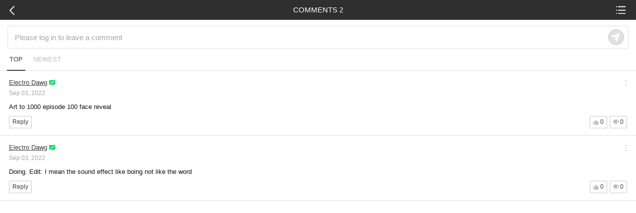

--- FILE ---
content_type: application/javascript; charset=utf-8
request_url: https://m.webtoons.com/static/bundle/comment/comment-8cbd2468de3a99ad483d.js
body_size: 6720
content:
/*! License information can be found in https://m.webtoons.com/static/bundle/comment/comment-8cbd2468de3a99ad483d.js.LICENSE.txt */
!function(){"use strict";var e,t={44736:function(e,t,n){var o=n(28222),r=n.n(o),i=n(80222),a=n.n(i),s=n(14418),u=n.n(s),c=n(8446),p=n.n(c),l=n(66870),d=n.n(l),h=n(29747),g=n.n(h),f=n(96718),v=n.n(f),m=n(44845),_=(n(82526),n(41817),n(72443),n(92401),n(8722),n(32165),n(69007),n(83510),n(41840),n(6982),n(32159),n(96649),n(39341),n(60543),n(92222),n(50545),n(43290),n(57327),n(65465),n(34553),n(84944),n(86535),n(91038),n(26699),n(82772),n(66992),n(94986),n(21249),n(26572),n(85827),n(96644),n(47042),n(2707),n(38706),n(40561),n(33792),n(99244),n(96078),n(4855),n(73706),n(51532),n(99752),n(82376),n(73181),n(23484),n(2388),n(88621),n(60403),n(84755),n(25438),n(40658),n(40197),n(44914),n(52420),n(60160),n(60970),n(10408),n(73689),n(9653),n(93299),n(33161),n(78285),n(44363),n(55994),n(61874),n(9494),n(19601),n(59595),n(33321),n(69070),n(35500),n(69720),n(43371),n(38559),n(38880),n(49337),n(36210),n(30489),n(41825),n(98410),n(72200),n(47941),n(94869),n(33952),n(57227),n(60514),n(68304),n(41539),n(26833),n(54678),n(91058),n(88674),n(17727),n(36535),n(12419),n(69596),n(52586),n(74819),n(95683),n(39361),n(51037),n(5898),n(67556),n(14361),n(83593),n(39532),n(24603),n(74916),n(92087),n(39714),n(70189),n(79841),n(27852),n(94953),n(32023),n(78783),n(4723),n(66528),n(83112),n(38992),n(82481),n(15306),n(64765),n(23123),n(23157),n(73210),n(48702),n(55674),n(44197),n(76495),n(87145),n(35109),n(65125),n(82472),n(49743),n(8255),n(29135),n(92990),n(18927),n(33105),n(35035),n(74345),n(7174),n(32846),n(98145),n(44731),n(77209),n(96319),n(58867),n(37789),n(33739),n(95206),n(29368),n(14483),n(12056),n(3462),n(30678),n(27462),n(33824),n(12974),n(15016),n(4129),n(38478),n(54747),n(33948),n(84633),n(85844),n(60285),n(83753),n(41637),n(35666),n(95571)),C=(n(8057),n(55825)),T=eg.Class({construct:function(e){this._setVar(e),this._setEvent()},_setVar:function(e){this._showCaption=!1!==e.showCaption,this._ui={loading:C(e.loadingDivId),loadingInner:C(e.loadingDivInner),loadingBar:C(e.loadingBarSpanId),loadingCaption:C(e.loadingCaptionId),paddingTop:C(e.paddingTopDivId)},this._loadingMorph=null,C("body").addClass("fixed")},_setEvent:function(){this._setUpLoadingAnimation(),this._setUpLoadingCaption()},_preventScroll:function(e){e.preventDefault()},_setUpLoadingAnimation:function(){this._ui.loading.length&&this._ui.loadingBar.length&&(this._adjustLoadingBarHeight(this._ui.loading),this._loadingMorph=function(){this._ui.loadingBar.animate({height:"100%"},{duration:1e3,easing:"linear"}).animate({height:"0%"},{duration:1e3,easing:"linear",complete:C.proxy(this._loadingMorph,this)})})},_setUpLoadingCaption:function(){this._showCaption&&setTimeout(C.proxy((function(){this._ui.loadingCaption.length&&this._ui.loadingCaption.show()}),this),1e3)},_adjustLoadingBarHeight:function(){this._ui.paddingTop.length?this._ui.loading.css("height",C("body").innerHeight()-this._ui.paddingTop.height()+"px"):this._ui.loading.css("height",C("body").innerHeight()+"px")},play:function(){0!=this._ui.loadingInner.length&&(this._ui.loadingInner.show(),this._loadingMorph&&this._loadingMorph())},hide:function(){this._ui.loadingBar.length&&(this._ui.loadingBar.stop(),this._loadingMorph=null),this._ui.loading.length&&this._ui.loading.remove(),C("body").removeClass("fixed")}}),E=n(33938),y=n(68420),I=n(27344),k=n(30222),w=n.n(k),N=n(24979),P=n(58118),b=n.n(P);n(35627);if(!window.gak_SerName);function O(){return x.apply(this,arguments)}function x(){return(x=(0,E.Z)(w().mark((function e(){var t;return w().wrap((function(e){for(;;)switch(e.prev=e.next){case 0:if(t=function(e){return"Chromium"===e.brand},e.prev=1,!navigator.userAgentData.brands.some(t)){e.next=7;break}return e.next=6,navigator.userAgentData.getHighEntropyValues(["fullVersionList","platformVersion","model"]);case 6:return e.abrupt("return",e.sent);case 7:e.next=12;break;case 9:return e.prev=9,e.t0=e.catch(1),e.abrupt("return",null);case 12:return e.abrupt("return",null);case 13:case"end":return e.stop()}}),e,null,[[1,9]])})))).apply(this,arguments)}function S(e){return M.apply(this,arguments)}function M(){return(M=(0,E.Z)(w().mark((function e(t){var n,o,r;return w().wrap((function(e){for(;;)switch(e.prev=e.next){case 0:return n=t,e.prev=1,e.next=4,O();case 4:o=e.sent,r=b()(t).call(t,"?")?"&":"?",o&&(o.fullVersionList&&o.fullVersionList.length>0&&(n=(n=n+r+"brand="+o.fullVersionList[0].brand)+"&brandVersion="+o.fullVersionList[0].version,r="&"),o.platformVersion&&(n=n+r+"platformVersion="+o.platformVersion,r="&"),o.model&&(n=n+r+"model="+o.model)),e.next=12;break;case 9:e.prev=9,e.t0=e.catch(1),n=t;case 12:return e.abrupt("return",n);case 13:case"end":return e.stop()}}),e,null,[[1,9]])})))).apply(this,arguments)}function R(e,t){var n=arguments.length>2&&void 0!==arguments[2]?arguments[2]:{};if(null==Z("wtu")){var o="https://"+window.gak_SerName+"/v1/web/cookie";try{var r=new Image;r.src=o,r.onload=function(){L(e,t,n),r.onload=null}}catch(e){}}else L(e,t,n)}function L(e,t){return A.apply(this,arguments)}function A(){return A=(0,E.Z)(w().mark((function e(t,n){var o,i,a,s,u,c,p,l,d=arguments;return w().wrap((function(e){for(;;)switch(e.prev=e.next){case 0:return o=d.length>2&&void 0!==d[2]?d[2]:{},i=document,a=window.location,s="https://"+window.gak_SerName+"/v1/web/wstat/customPageEvent?",e.prev=4,e.next=7,S(a.href);case 7:c=e.sent,u=s+"u="+encodeURIComponent(c)+"&e="+(i.referrer?encodeURIComponent(i.referrer):"")+"&platform="+n,t&&(u=u+"&s="+t),o&&r()(o).forEach((function(e){return u=u+"&"+e+"="+o[e]})),e.next=15;break;case 13:e.prev=13,e.t0=e.catch(4);case 15:try{(p=new Image).src=u,l=function(){p.onload=null},p.onload=l,p.onerror=l}catch(e){}case 16:case"end":return e.stop()}}),e,null,[[4,13]])}))),A.apply(this,arguments)}function Z(e){var t=("; "+document.cookie).split("; "+e+"=");if(2==t.length)return t.pop().split(";").shift()}var V=window.__headerState__,F="NOT_EVENT",D="COMMENT_COMPLETE",G="COMMENT_VIEW",H="COMMENT_LIKE_COMPLETE",K="COMMENT_UNLIKE_COMPLETE",Y="COMMENT_TITLETAG_FROM_CLICK",B="COMMENT_TITLETAG_TO_CLICK",U="COMMENT_PROFILE_CLICK",j="EDITOR_VIEW",X="WEBTOON",W="CHALLENGE",z=function(){var e=arguments.length>0&&void 0!==arguments[0]?arguments[0]:{};q(V.gakPlatformName,e)},q=function(e){var t=arguments.length>1&&void 0!==arguments[1]?arguments[1]:{};e?t&&t.pageName===F?console.error("this event should not be logging"):("staging-m.webtoons.com"===V.domain&&(t.gak_stage_yn="Y"),R(V.serviceZone,e,t)):console.error("No platform value was provided.")};function J(e,t){var n=r()(e);if(a()){var o=a()(e);t&&(o=u()(o).call(o,(function(t){return p()(e,t).enumerable}))),n.push.apply(n,o)}return n}var Q=function(){function e(){(0,y.Z)(this,e)}return(0,I.Z)(e,[{key:"sendCompleteEvent",value:function(e){var t=e.isChallenge,n=e.titleNo,o=e.episodeNo,r=e.sectionType,i=e.postId,a=e.pageType,s=this._getPostType(r);z(function(e){for(var t=1;t<arguments.length;t++){var n=null!=arguments[t]?arguments[t]:{};t%2?J(Object(n),!0).forEach((function(t){(0,m.Z)(e,t,n[t])})):d()?g()(e,d()(n)):J(Object(n)).forEach((function(t){v()(e,t,p()(n,t))}))}return e}({pageName:D,type:this._getGakContentsType(t),titleNo:n,episodeNo:o,postId:i,pageType:a},s?{postType:s}:{}))}},{key:"sendViewEvent",value:function(e){var t=e.isChallenge,n=e.titleNo,o=e.episodeNo,r=e.pageType;z({pageName:G,type:this._getGakContentsType(t),titleNo:n,episodeNo:o,pageType:r})}},{key:"sendEditorViewEvent",value:function(e){var t=e.isChallenge,n=e.titleNo,o=e.episodeNo,r=e.pageType;z({pageName:j,type:this._getGakContentsType(t),titleNo:n,episodeNo:o,editorType:"COMMENT",pageType:r})}},{key:"sendProfileClickEvent",value:function(e){var t=e.isChallenge,n=e.titleNo,o=e.episodeNo,r=e.pageType,i=e.postId,a=e.communityAuthorId;z({pageName:U,type:this._getGakContentsType(t),titleNo:n,episodeNo:o,pageType:r,userType:"CREATOR",communityAuthorId:a,postId:i})}},{key:"sendTitleTagClickEvent",value:function(e){var t=e.isChallenge,n=e.titleNo,o=e.episodeNo,r=e.postId,i=e.pageType,a=e.dstTitleNo,s=e.dstWebtoonType,u=this._getGakContentsType(t);z({pageName:Y,type:u,titleNo:n,episodeNo:o,pageType:i,postId:r}),z({pageName:B,type:s,titleNo:a})}},{key:"sendVoteEvent",value:function(e,t){var n=t.isChallenge,o=t.titleNo,r=t.episodeNo,i=this._getGakPageEventFromVoteResponse(e);i!==F&&z({pageName:i,type:this._getGakContentsType(n),titleNo:o,episodeNo:r})}},{key:"sendLikeEvent",value:function(e){var t=e.eventType,n=e.isChallenge,o=e.titleNo,r=e.episodeNo,i=e.postId,a=e.pageType,s=this._getGakPageEventFromVoteResponse(t);s===H&&z({pageName:s,type:this._getGakContentsType(n),titleNo:o,episodeNo:r,postId:i,pageType:a})}},{key:"sendDisLikeEvent",value:function(e){var t=e.eventType,n=e.isChallenge,o=e.titleNo,r=e.episodeNo,i=e.postId,a=e.pageType,s=this._getGakPageEventFromVoteResponse(t);s===K&&z({pageName:s,type:this._getGakContentsType(n),titleNo:o,episodeNo:r,postId:i,pageType:a})}},{key:"_getGakPageEventFromVoteResponse",value:function(t){return t===e.VOTE_TYPE.LIKE?H:t===e.VOTE_TYPE.UNLIKE?K:F}},{key:"_getGakContentsType",value:function(e){return e?W:X}},{key:"_getPostType",value:function(t){return"CONTENT_META"===t?e.POST_TYPE.SERIESTAG:"STICKER"===t?e.POST_TYPE.STICKER:"GIPHY"===t?e.POST_TYPE.GIPHY:void 0}}],[{key:"VOTE_TYPE",get:function(){return{LIKE:"SYMPATHY",LIKE_CANCEL:"SYMPATHY_CANCEL",UNLIKE:"ANTIPATHY",UNLIKE_CANCEL:"ANTIPATHY_CANCEL"}}},{key:"POST_TYPE",get:function(){return{TEXT:"TEXT",STICKER:"STICKER",GIPHY:"GIPHY",SERIESTAG:"SERIESTAG"}}}]),e}(),$=new Q,ee=n(37659),te=n.n(ee),ne=n(39022),oe=n.n(ne),re=function(){function e(){(0,y.Z)(this,e)}return(0,I.Z)(e,null,[{key:"EPISODE_COMMENT_SERVICE_TICKET_ID",get:function(){return"epicom"}},{key:"CREATOR_HOME_SERVICE_TICKET_ID",get:function(){return"crhome"}},{key:"API_PREFIX",get:function(){return"/p/api/community"}},{key:"makeHeaders",value:function(e,t){var n={"Content-Type":"application/json",Language:t,Platform:"WEB_MOBILE",Wtu:this.getCookie("wtu")};return e&&(n["Service-Ticket-Id"]=e),n}},{key:"getCookie",value:function(e){var t=("; "+document.cookie).split("; "+e+"=");if(2===t.length)return t.pop().split(";").shift()}}]),e}(),ie=n(9669),ae=n.n(ie),se=n(59959),ue=function(){function e(){(0,y.Z)(this,e)}var t,n,o,r;return(0,I.Z)(e,null,[{key:"getMyComments",value:(r=(0,E.Z)(w().mark((function e(t,n){var o;return w().wrap((function(e){for(;;)switch(e.prev=e.next){case 0:return e.prev=0,e.next=3,ae().get("".concat(re.API_PREFIX,"/v2/posts/my/comment"),{params:new(te())(n),headers:t});case 3:o=e.sent,e.next=9;break;case 6:throw e.prev=6,e.t0=e.catch(0),Error(e.t0);case 9:if(o.status===se.Z.httpResponseStatus.OK){e.next=11;break}throw Error(o);case 11:return e.abrupt("return",o.data.result);case 12:case"end":return e.stop()}}),e,null,[[0,6]])}))),function(e,t){return r.apply(this,arguments)})},{key:"getChildPosts",value:(o=(0,E.Z)(w().mark((function e(t,n,o){var r,i;return w().wrap((function(e){for(;;)switch(e.prev=e.next){case 0:return e.prev=0,e.next=3,ae().get(oe()(i="".concat(re.API_PREFIX,"/v2/post/")).call(i,encodeURIComponent(t),"/child-posts"),{params:new(te())(o),headers:n});case 3:r=e.sent,e.next=9;break;case 6:throw e.prev=6,e.t0=e.catch(0),Error(e.t0);case 9:if(r.status===se.Z.httpResponseStatus.OK){e.next=11;break}throw Error(r);case 11:return e.abrupt("return",r.data.result);case 12:case"end":return e.stop()}}),e,null,[[0,6]])}))),function(e,t,n){return o.apply(this,arguments)})},{key:"deletePost",value:(n=(0,E.Z)(w().mark((function e(t,n){var o,r;return w().wrap((function(e){for(;;)switch(e.prev=e.next){case 0:return e.prev=0,e.next=3,ae().delete(oe()(r="".concat(re.API_PREFIX,"/v2/post/")).call(r,encodeURIComponent(t)),{headers:n});case 3:o=e.sent,e.next=9;break;case 6:throw e.prev=6,e.t0=e.catch(0),Error(e.t0);case 9:if(o.status===se.Z.httpResponseStatus.OK){e.next=11;break}throw Error(o);case 11:case"end":return e.stop()}}),e,null,[[0,6]])}))),function(e,t){return n.apply(this,arguments)})},{key:"getCountsByPostIds",value:(t=(0,E.Z)(w().mark((function e(t,n){var o;return w().wrap((function(e){for(;;)switch(e.prev=e.next){case 0:return e.prev=0,e.next=3,ae().get("".concat(re.API_PREFIX,"/v1/posts/activity/count"),{params:new(te())({postIds:n}),headers:t,timeout:5e3});case 3:o=e.sent,e.next=9;break;case 6:throw e.prev=6,e.t0=e.catch(0),Error(e.t0);case 9:if(o.status===se.Z.httpResponseStatus.OK){e.next=11;break}throw Error(o);case 11:return e.abrupt("return",o.data.result);case 12:case"end":return e.stop()}}),e,null,[[0,6]])}))),function(e,n){return t.apply(this,arguments)})}]),e}(),ce=function(){function e(){(0,y.Z)(this,e)}var t,n;return(0,I.Z)(e,null,[{key:"getCountsByPageId",value:(n=(0,E.Z)(w().mark((function e(t,n){var o;return w().wrap((function(e){for(;;)switch(e.prev=e.next){case 0:return e.prev=0,e.next=3,ae().get("".concat(re.API_PREFIX,"/v1/pages/activity/count"),{params:new(te())({pageIds:n}),headers:t,timeout:5e3});case 3:o=e.sent,e.next=9;break;case 6:throw e.prev=6,e.t0=e.catch(0),Error(e.t0);case 9:if(o.status===se.Z.httpResponseStatus.OK){e.next=11;break}throw Error(o);case 11:return e.abrupt("return",o.data.result);case 12:case"end":return e.stop()}}),e,null,[[0,6]])}))),function(e,t){return n.apply(this,arguments)})},{key:"getCountsByCutIds",value:(t=(0,E.Z)(w().mark((function e(t,n,o){var r,i;return w().wrap((function(e){for(;;)switch(e.prev=e.next){case 0:return e.prev=0,e.next=3,ae().get(oe()(i="".concat(re.API_PREFIX,"/v1/page/")).call(i,n,"/posts/categories/activity/count"),{params:new(te())({categoryIds:o}),headers:t,timeout:5e3});case 3:r=e.sent,e.next=9;break;case 6:throw e.prev=6,e.t0=e.catch(0),Error(e.t0);case 9:if(r.status===se.Z.httpResponseStatus.OK){e.next=11;break}throw Error(r);case 11:return e.abrupt("return",r.data.result);case 12:case"end":return e.stop()}}),e,null,[[0,6]])}))),function(e,n,o){return t.apply(this,arguments)})}]),e}(),pe=n(98721),le=n(55825),de=function(){function e(t){(0,y.Z)(this,e),this._pageId=t.pageId,this._postId=t.postId,this._language=t.language,this._languageCode=t.languageCode,this._rootElementId=t.rootElementId,this._layout="mobile",this._supportCreatorHome=t.supportCreatorHome,this._theme=t.theme,this._content=t.content,this._isApp=t.isApp,this._scheme=t.scheme,this._cutId=t.cutId,this._cutThumbnailUrl=t.cutThumbnailUrl,this._cursorId=t.cursorId,this._mode=t.mode,this._commentPageSize=t.commentPageSize,this._cutToonCommentType=t.cutToonCommentType,this._isChallenge=t.isChallenge,this._titleNo=t.titleNo,this._episodeNo=t.episodeNo,this._pageType=t.pageType,this._renderCountFn=t.renderCountFn,this._renderViewerEndFn=t.renderViewerEndFn,this._cutViewerInstance=t.cutViewerInstance,this._init()}var t;return(0,I.Z)(e,[{key:"_invokeCountApi",value:(t=(0,E.Z)(w().mark((function e(t,n,o,r,i,a){var s,u,c,p,l;return w().wrap((function(e){for(;;)switch(e.prev=e.next){case 0:if("EPISODE"!==n){e.next=13;break}if(p=re.makeHeaders(re.EPISODE_COMMENT_SERVICE_TICKET_ID,r),!o){e.next=8;break}return e.next=5,ce.getCountsByCutIds(p,a,o).catch((function(e){return console.error(e)}));case 5:c=e.sent,e.next=11;break;case 8:return e.next=10,ce.getCountsByPageId(p,a).catch((function(e){return console.error(e)}));case 10:c=e.sent;case 11:e.next=17;break;case 13:return l=re.makeHeaders(re.CREATOR_HOME_SERVICE_TICKET_ID,r),e.next=16,ue.getCountsByPostIds(l,i).catch((function(e){return console.error(e)}));case 16:c=e.sent;case 17:return e.abrupt("return",null===(s=c)||void 0===s||null===(u=s.countList[0])||void 0===u?void 0:u.activePostCount);case 18:case"end":return e.stop()}}),e)}))),function(e,n,o,r,i,a){return t.apply(this,arguments)})},{key:"_init",value:function(){var e=this._language,t=this._languageCode,n=this._isApp,o=this._scheme,r=this._isChallenge,i=this._titleNo,a=this._episodeNo,s=this._pageType,u=this._cutToonCommentType,c=this._cutId,p=this._postId,l=this._pageId,d=this._cursorId,h=this._rootElementId,g=this._invokeCountApi,f=this._renderViewerEndFn,v=this._renderCountFn,m=this._cutViewerInstance;window.WebtoonCommonComment({rootElementId:this._rootElementId,pageId:this._pageId,postId:this._postId,language:this._language,languageCode:this._languageCode,theme:this._theme,layout:this._layout,mode:this._mode,content:this._content,cutId:this._cutId,cutThumbnailUrl:this._cutThumbnailUrl,commentPageSize:this._commentPageSize,replyPageSize:10,cursorId:this._cursorId,supportCreatorHome:this._supportCreatorHome,editor:{contentPageSize:50,contentTagLimit:5},handlers:{getUserInfo:function(){return(0,E.Z)(w().mark((function e(){var t;return w().wrap((function(e){for(;;)switch(e.prev=e.next){case 0:return e.next=2,N.Z.getUserInfo();case 2:return t=e.sent,e.abrupt("return",t.loginUser?t:void 0);case 4:case"end":return e.stop()}}),e)})))()},getRegionRules:function(){return(0,E.Z)(w().mark((function e(){var n,o;return w().wrap((function(e){for(;;)switch(e.prev=e.next){case 0:return e.next=2,fetch("/api/v1/community/region/rules?languageCode=".concat(t),{method:"GET",headers:{accept:"application/json"}});case 2:if(!(n=e.sent).ok){e.next=8;break}return e.next=6,n.json();case 6:return o=e.sent,e.abrupt("return",o.result);case 8:case"end":return e.stop()}}),e)})))()},requireLogin:function(){_.Z.goLogin(n,o,!0)},onPrepared:function(e){u&&"COMMENT_LIST"!==u||$.sendViewEvent({isChallenge:r,titleNo:i,episodeNo:a,pageType:s})},onInitialized:function(e){var t=e[0].activePostCount;v?v(t):f?(f(t),d&&document.getElementById(h).scrollIntoView()):m&&m.setCommentCount(t)},onCreatedCommentItem:function(t){return(0,E.Z)(w().mark((function n(){var o,d,h,f,m;return w().wrap((function(n){for(;;)switch(n.prev=n.next){case 0:return n.next=2,g(t,s,c,e,p,l);case 2:h=n.sent,v?v(h):"COMMENT_LIST"!==u&&"CREATOR_PROFILE"!==s||(f=h>99999?"".concat(pe.Z.numberFormat(h),"+"):pe.Z.numberFormat(h),le("._commentCount").html(f)),m=null==t||null===(o=t.sectionGroup)||void 0===o||null===(d=o.sections[0])||void 0===d?void 0:d.sectionType,$.sendCompleteEvent({isChallenge:r,titleNo:i,episodeNo:a,sectionType:m,postId:null==t?void 0:t.id,pageType:s});case 6:case"end":return n.stop()}}),n)})))()},onLiked:function(e){var t=null==e?void 0:e.id;$.sendLikeEvent({eventType:"SYMPATHY",isChallenge:r,titleNo:i,episodeNo:a,postId:t,pageType:s})},onDisliked:function(e){var t=null==e?void 0:e.id;$.sendDisLikeEvent({eventType:"ANTIPATHY",isChallenge:r,titleNo:i,episodeNo:a,postId:t,pageType:s})},onClickCutThumbnail:function(e){e.event.stopPropagation(),m.onClickCutThumbnail(e)},onFocusCommentEditor:function(e){e.event.stopPropagation(),$.sendEditorViewEvent({isChallenge:r,titleNo:i,episodeNo:a,pageType:s})},onClickCommenterName:function(e){e.event.stopPropagation();var t=null==e?void 0:e.commenter,n=null==t?void 0:t.cuid,o=null==t?void 0:t.postId;$.sendProfileClickEvent({isChallenge:r,titleNo:i,episodeNo:a,pageType:s,postId:o,communityAuthorId:n})},onClickContentMeta:function(e){var t,n,o,u,c;e.event.stopPropagation();var p=null==e||null===(t=e.contentMeta)||void 0===t?void 0:t.postId,l=null==e||null===(n=e.contentMeta)||void 0===n||null===(o=n.data)||void 0===o?void 0:o.contentId,d=null==e||null===(u=e.contentMeta)||void 0===u||null===(c=u.data)||void 0===c?void 0:c.contentSubType;$.sendTitleTagClickEvent({isChallenge:r,titleNo:i,episodeNo:a,postId:p,pageType:s,dstTitleNo:l,dstWebtoonType:d})},onClickMoreTextContent:function(e){e.event.stopPropagation()},onRemovedCommentItem:function(t){return(0,E.Z)(w().mark((function n(){var o,r;return w().wrap((function(n){for(;;)switch(n.prev=n.next){case 0:return n.next=2,g(t,s,c,e,p,l);case 2:o=n.sent,v?v(o):"COMMENT_LIST"!==u&&"CREATOR_PROFILE"!==s||(r=o>99999?"".concat(pe.Z.numberFormat(o),"+"):pe.Z.numberFormat(o),le("._commentCount").html(r));case 4:case"end":return n.stop()}}),n)})))()},onClickEditOption:function(e){e.event.stopPropagation()},onClickDeleteOption:function(e){e.event.stopPropagation()},onClickReportOption:function(e){e.event.stopPropagation()},onClickLike:function(e){e.event.stopPropagation()},onClickCancelLike:function(e){e.event.stopPropagation()},onClickDislike:function(e){e.event.stopPropagation()},onClickCancelDislike:function(e){e.event.stopPropagation()},onClickOpenReplyList:function(e){e.event.stopPropagation()},onClickCloseReplyList:function(e){e.event.stopPropagation()},onSubmitNewComment:function(e){e.event.stopPropagation()},onSubmitNewReply:function(e){e.event.stopPropagation()},onClickSortOrderTab:function(e){e.event.stopPropagation()},onClickOpenOptionMenu:function(e){e.event.stopPropagation()},onClickCancelOption:function(e){e.event.stopPropagation()},onClickCommentMore:function(e){e.event.stopPropagation()},onClickReplyMore:function(e){e.event.stopPropagation()},onClickRestrictOption:function(e){e.event.stopPropagation()},onChangedCommentList:function(e){e[0].top||("FIRST_COMMENT"===u?v():f&&f())}}})}}]),e}(),he=n(55825);function ge(e,t){var n=r()(e);if(a()){var o=a()(e);t&&(o=u()(o).call(o,(function(t){return p()(e,t).enumerable}))),n.push.apply(n,o)}return n}var fe=window.__commentState__||{},ve=new T({loadingDivId:"#loadingDiv",loadingDivInner:"#loadingDivInner",loadingBarSpanId:"#loadingBarSpan",loadingCaptionId:"#loadingCaption",paddingTopDivId:"header",showCaption:!1});ve.play(),he(window).on("load",(function(){if(fe.replySetting){new de(function(e){for(var t=1;t<arguments.length;t++){var n=null!=arguments[t]?arguments[t]:{};t%2?ge(Object(n),!0).forEach((function(t){(0,m.Z)(e,t,n[t])})):d()?g()(e,d()(n)):ge(Object(n)).forEach((function(t){v()(e,t,p()(n,t))}))}return e}({renderCountFn:function(e){var t=he("._commentCount");if(e){var n=e>99999?"".concat(pe.Z.numberFormat(99999),"+"):pe.Z.numberFormat(e);t.html(n)}else t.html("")}},fe))}ve.hide()}))}},n={};function o(e){var r=n[e];if(void 0!==r)return r.exports;var i=n[e]={id:e,loaded:!1,exports:{}};return t[e].call(i.exports,i,i.exports,o),i.loaded=!0,i.exports}o.m=t,e=[],o.O=function(t,n,r,i){if(!n){var a=1/0;for(p=0;p<e.length;p++){n=e[p][0],r=e[p][1],i=e[p][2];for(var s=!0,u=0;u<n.length;u++)(!1&i||a>=i)&&Object.keys(o.O).every((function(e){return o.O[e](n[u])}))?n.splice(u--,1):(s=!1,i<a&&(a=i));if(s){e.splice(p--,1);var c=r();void 0!==c&&(t=c)}}return t}i=i||0;for(var p=e.length;p>0&&e[p-1][2]>i;p--)e[p]=e[p-1];e[p]=[n,r,i]},o.n=function(e){var t=e&&e.__esModule?function(){return e.default}:function(){return e};return o.d(t,{a:t}),t},o.d=function(e,t){for(var n in t)o.o(t,n)&&!o.o(e,n)&&Object.defineProperty(e,n,{enumerable:!0,get:t[n]})},o.g=function(){if("object"==typeof globalThis)return globalThis;try{return this||new Function("return this")()}catch(e){if("object"==typeof window)return window}}(),o.o=function(e,t){return Object.prototype.hasOwnProperty.call(e,t)},o.r=function(e){"undefined"!=typeof Symbol&&Symbol.toStringTag&&Object.defineProperty(e,Symbol.toStringTag,{value:"Module"}),Object.defineProperty(e,"__esModule",{value:!0})},o.nmd=function(e){return e.paths=[],e.children||(e.children=[]),e},o.j=5306,function(){var e={5306:0};o.O.j=function(t){return 0===e[t]};var t=function(t,n){var r,i,a=n[0],s=n[1],u=n[2],c=0;if(a.some((function(t){return 0!==e[t]}))){for(r in s)o.o(s,r)&&(o.m[r]=s[r]);if(u)var p=u(o)}for(t&&t(n);c<a.length;c++)i=a[c],o.o(e,i)&&e[i]&&e[i][0](),e[i]=0;return o.O(p)},n=self.webpackChunkwebtoon_gw_mobile=self.webpackChunkwebtoon_gw_mobile||[];n.forEach(t.bind(null,0)),n.push=t.bind(null,n.push.bind(n))}();var r=o.O(void 0,[4545],(function(){return o(44736)}));r=o.O(r)}();